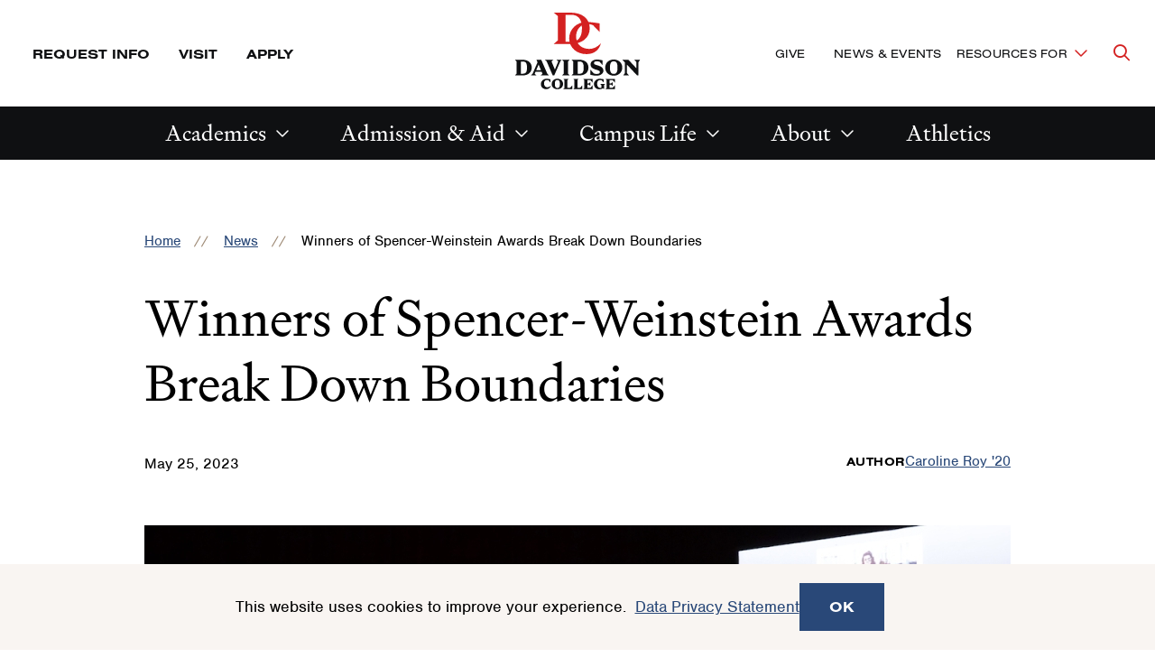

--- FILE ---
content_type: text/html; charset=UTF-8
request_url: https://www.davidson.edu/news/2023/05/25/winners-spencer-weinstein-awards-break-down-boundaries
body_size: 22876
content:
<!DOCTYPE html>
<html lang="en" dir="ltr" prefix="og: https://ogp.me/ns#">
  <head>
    <meta charset="utf-8" />
<meta name="description" content="Davidson College awards the Spencer-Weinstein Prize for Community and Justice to those who work to create a more just world. Learn more about this year’s winners." />
<link rel="canonical" href="https://www.davidson.edu/news/2023/05/25/winners-spencer-weinstein-awards-break-down-boundaries" />
<link rel="image_src" href="https://www.davidson.edu/sites/default/files/styles/max_1300x1300/public/2023-05/Cabaret_Social%20Justice%20Theatre%20Trouple%20%28SJTT%29_034.jpg?itok=_jIf8JtM" />
<meta property="og:site_name" content="Davidson" />
<meta property="og:url" content="https://www.davidson.edu/news/2023/05/25/winners-spencer-weinstein-awards-break-down-boundaries" />
<meta property="og:title" content="Winners of Spencer-Weinstein Awards Break Down Boundaries" />
<meta property="og:description" content="Davidson College awards the Spencer-Weinstein Prize for Community and Justice to those who work to create a more just world. Learn more about this year’s winners." />
<meta property="og:image" content="https://www.davidson.edu/sites/default/files/styles/big_16x9/public/2023-05/Cabaret_Social%20Justice%20Theatre%20Trouple%20%28SJTT%29_034.jpg?h=2ee33877&amp;itok=-t5a0GZQ" />
<meta property="og:image:type" content="image/jpeg" />
<meta property="og:updated_time" content="Mon, 08/04/2025 - 13:55" />
<meta name="twitter:card" content="summary_large_image" />
<meta name="twitter:title" content="Winners of Spencer-Weinstein Awards Break Down Boundaries" />
<meta name="twitter:site" content="@DavidsonCollege" />
<meta name="twitter:description" content="Davidson College awards the Spencer-Weinstein Prize for Community and Justice to those who work to create a more just world. Learn more about this year’s winners." />
<meta name="twitter:creator" content="@DavidsonCollege" />
<meta name="twitter:image:alt" content="Through improvisation, storytelling, theatre games and exercises, the Social Justice Theatre Troupe explores social justice issues identified by the group. This year, the group adapted a screenplay written by Sahana Athreya ’25. Photos by Sydney Schertz ’24." />
<meta name="twitter:image" content="https://www.davidson.edu/sites/default/files/styles/big_16x9/public/2023-05/Cabaret_Social%20Justice%20Theatre%20Trouple%20%28SJTT%29_034.jpg?h=2ee33877&amp;itok=-t5a0GZQ" />
<meta name="Generator" content="Drupal 10 (https://www.drupal.org)" />
<meta name="MobileOptimized" content="width" />
<meta name="HandheldFriendly" content="true" />
<meta name="viewport" content="width=device-width, initial-scale=1.0" />

    <title>Winners of Spencer-Weinstein Awards Break Down Boundaries | Davidson</title>
    <link rel="stylesheet" media="all" href="/sites/default/files/css/css_va_-KP7c30KLn4i9ClJw-edsjXfBsdu981GHNriT1iQ.css?delta=0&amp;language=en&amp;theme=davidson_2024&amp;include=[base64]" />
<link rel="stylesheet" media="all" href="//use.typekit.net/aez0bxr.css" />
<link rel="stylesheet" media="all" href="/sites/default/files/css/css_Iobej9q-B-VT0i9XW7vMe2kciPyWMgV2mBx7gi3vWRo.css?delta=2&amp;language=en&amp;theme=davidson_2024&amp;include=[base64]" />

    <script type="application/json" data-drupal-selector="drupal-settings-json">{"path":{"baseUrl":"\/","pathPrefix":"","currentPath":"node\/15260","currentPathIsAdmin":false,"isFront":false,"currentLanguage":"en"},"pluralDelimiter":"\u0003","suppressDeprecationErrors":true,"gtag":{"tagId":"","consentMode":false,"otherIds":[],"events":[],"additionalConfigInfo":[]},"ajaxPageState":{"libraries":"[base64]","theme":"davidson_2024","theme_token":null},"ajaxTrustedUrl":[],"gtm":{"tagId":null,"settings":{"data_layer":"dataLayer","include_classes":false,"allowlist_classes":"","blocklist_classes":"","include_environment":false,"environment_id":"","environment_token":""},"tagIds":["GTM-TNVJDTJ"]},"facebook_pixel":{"facebook_id":"452594295542829","events":[{"event":"ViewContent","data":"{\u0022content_name\u0022:\u0022Winners of Spencer-Weinstein Awards Break Down Boundaries\u0022,\u0022content_type\u0022:\u0022news\u0022,\u0022content_ids\u0022:[\u002215260\u0022]}"}],"fb_disable_advanced":false,"eu_cookie_compliance":false,"donottrack":true},"eu_cookie_compliance":{"cookie_policy_version":"1.0.0","popup_enabled":true,"popup_agreed_enabled":false,"popup_hide_agreed":false,"popup_clicking_confirmation":false,"popup_scrolling_confirmation":false,"popup_html_info":"\u003Carticle class=\u0022cookie-compliance-popup global-padding global-padding--default gray--dark\u0022\u003E\n  \u003Cdiv role=\u0022alertdialog\u0022 aria-labelledby=\u0022popup-text\u0022  class=\u0022eu-cookie-compliance-banner eu-cookie-compliance-banner-info eu-cookie-compliance-banner--default\u0022\u003E\n    \u003Cdiv class=\u0022popup-content info eu-cookie-compliance-content\u0022\u003E\n      \u003Cdiv id=\u0022popup-text\u0022 class=\u0022eu-cookie-compliance-message\u0022\u003E\n        \u003Cdiv class=\u0022grid-container\u0022\u003E\n          \u003Cdiv class=\u0027grid-x grid-padding-x\u0027\u003E\n            \u003Cdiv class=\u0022cell initial-12 medium-7\u0022\u003E\n              \u003Cp\u003E\u003Cp\u003EThis website uses cookies to improve your experience.\u0026nbsp;\u0026nbsp;\u003Ca data-entity-substitution=\u0022canonical\u0022 data-entity-type=\u0022node\u0022 data-entity-uuid=\u0022b0e7d0a7-bc95-4263-a3a4-4789c9ab28dd\u0022 href=\u0022\/offices-and-services\/technology-innovation\/it-guidelines-policies\/data-privacy-statement\u0022 title=\u0022Data Privacy Statement\u0022\u003EData Privacy Statement\u003C\/a\u003E\u003C\/p\u003E\n\u003C\/p\u003E\n\n                          \u003C\/div\u003E\n            \u003Cdiv class=\u0022cell initial-12 medium-5\u0022\u003E\n              \n              \u003Cdiv id=\u0022popup-buttons\u0022 class=\u0022eu-cookie-compliance-buttons\u0022\u003E\n                \u003Cbutton type=\u0022button\u0022 class=\u0022agree-button eu-cookie-compliance-default-button\u0022\u003EOK\u003C\/button\u003E\n                              \u003C\/div\u003E\n            \u003C\/div\u003E\n          \u003C\/div\u003E\n        \u003C\/div\u003E\n      \u003C\/div\u003E\n    \u003C\/div\u003E\n  \u003C\/div\u003E\n\u003C\/article\u003E","use_mobile_message":false,"mobile_popup_html_info":"\u003Carticle class=\u0022cookie-compliance-popup global-padding global-padding--default gray--dark\u0022\u003E\n  \u003Cdiv role=\u0022alertdialog\u0022 aria-labelledby=\u0022popup-text\u0022  class=\u0022eu-cookie-compliance-banner eu-cookie-compliance-banner-info eu-cookie-compliance-banner--default\u0022\u003E\n    \u003Cdiv class=\u0022popup-content info eu-cookie-compliance-content\u0022\u003E\n      \u003Cdiv id=\u0022popup-text\u0022 class=\u0022eu-cookie-compliance-message\u0022\u003E\n        \u003Cdiv class=\u0022grid-container\u0022\u003E\n          \u003Cdiv class=\u0027grid-x grid-padding-x\u0027\u003E\n            \u003Cdiv class=\u0022cell initial-12 medium-7\u0022\u003E\n              \u003Cp\u003E\u003C\/p\u003E\n\n                          \u003C\/div\u003E\n            \u003Cdiv class=\u0022cell initial-12 medium-5\u0022\u003E\n              \n              \u003Cdiv id=\u0022popup-buttons\u0022 class=\u0022eu-cookie-compliance-buttons\u0022\u003E\n                \u003Cbutton type=\u0022button\u0022 class=\u0022agree-button eu-cookie-compliance-default-button\u0022\u003EOK\u003C\/button\u003E\n                              \u003C\/div\u003E\n            \u003C\/div\u003E\n          \u003C\/div\u003E\n        \u003C\/div\u003E\n      \u003C\/div\u003E\n    \u003C\/div\u003E\n  \u003C\/div\u003E\n\u003C\/article\u003E","mobile_breakpoint":768,"popup_html_agreed":false,"popup_use_bare_css":true,"popup_height":"auto","popup_width":"100%","popup_delay":1000,"popup_link":"\/offices-and-services\/technology-innovation\/it-guidelines-policies\/data-privacy-statement","popup_link_new_window":false,"popup_position":false,"fixed_top_position":true,"popup_language":"en","store_consent":false,"better_support_for_screen_readers":false,"cookie_name":"","reload_page":false,"domain":"","domain_all_sites":false,"popup_eu_only":false,"popup_eu_only_js":false,"cookie_lifetime":100,"cookie_session":0,"set_cookie_session_zero_on_disagree":0,"disagree_do_not_show_popup":false,"method":"default","automatic_cookies_removal":true,"allowed_cookies":"","withdraw_markup":"\u003Cbutton type=\u0022button\u0022 class=\u0022eu-cookie-withdraw-tab\u0022\u003EPrivacy settings\u003C\/button\u003E\n\u003Cdiv aria-labelledby=\u0022popup-text\u0022 class=\u0022eu-cookie-withdraw-banner\u0022\u003E\n  \u003Cdiv class=\u0022popup-content info eu-cookie-compliance-content\u0022\u003E\n    \u003Cdiv id=\u0022popup-text\u0022 class=\u0022eu-cookie-compliance-message\u0022 role=\u0022document\u0022\u003E\n      \u003Ch2\u003EWe use cookies on this site to enhance your user experience\u003C\/h2\u003E\n\u003Cp\u003EYou have given your consent for us to set cookies.\u003C\/p\u003E\n\n    \u003C\/div\u003E\n    \u003Cdiv id=\u0022popup-buttons\u0022 class=\u0022eu-cookie-compliance-buttons\u0022\u003E\n      \u003Cbutton type=\u0022button\u0022 class=\u0022eu-cookie-withdraw-button \u0022\u003EWithdraw consent\u003C\/button\u003E\n    \u003C\/div\u003E\n  \u003C\/div\u003E\n\u003C\/div\u003E","withdraw_enabled":false,"reload_options":0,"reload_routes_list":"","withdraw_button_on_info_popup":false,"cookie_categories":[],"cookie_categories_details":[],"enable_save_preferences_button":false,"cookie_value_disagreed":"0","cookie_value_agreed_show_thank_you":"1","cookie_value_agreed":"2","containing_element":"body","settings_tab_enabled":false,"olivero_primary_button_classes":"","olivero_secondary_button_classes":"","close_button_action":"close_banner","open_by_default":true,"modules_allow_popup":true,"hide_the_banner":false,"geoip_match":true,"unverified_scripts":[]},"ckeditor5Premium":{"isMediaInstalled":true},"user":{"uid":0,"permissionsHash":"77f4a2150de61577b34150a244e764dc747520770e9c1f133271f0b44c1f7dc6"}}</script>
<script src="/sites/default/files/js/js_yzznb0psfbJfUThOJxrTJqEG-w2AJVAs0YwNaeEp6Fo.js?scope=header&amp;delta=0&amp;language=en&amp;theme=davidson_2024&amp;include=eJxtyEEOgzAMRNELpbhC3CcakqkJNTGCtuL4zRbEZkb_ZfxK3r3G_tkPMhGZ22PeA78xub8L2y2rFdREucPwQuLYNK7loMk5g7qrMX6gom2u3WHGccYl-IaqFDUfYX9unj2p"></script>
<script src="/modules/contrib/google_tag/js/gtag.js?t7h7aj"></script>
<script src="/modules/contrib/google_tag/js/gtm.js?t7h7aj"></script>


          <!-- Slate production -->
      <script async="async" src="https://admission.davidson.edu/ping">/**/</script>
          <meta name="facebook-domain-verification" content="9udj8xgtkxmzb5q1r8oa04advyobfg" />

    <link rel="apple-touch-icon" sizes="180x180" href="/themes/custom/davidson_2024/assets/favicons/apple-touch-icon.png" id="favicon-apple">
    <link rel="icon" type="image/png" sizes="32x32" href="/themes/custom/davidson_2024/assets/favicons/favicon-32x32.png" id="favicon-large">
    <link rel="icon" type="image/png" sizes="16x16" href="/themes/custom/davidson_2024/assets/favicons/favicon-16x16.png" id="favicon-small">
    <link rel="manifest" href="/themes/custom/davidson_2024/assets/favicons/site.webmanifest" id="manifest">
    <link rel="shortcut icon" href="/themes/custom/davidson_2024/assets/favicons/favicon.ico" id="shortcut">
    <meta name="msapplication-TileColor" content="#da532c">
    <meta name="msapplication-TileImage" content="/themes/custom/davidson_2024/assets/favicons/mstile-150x150.png">
    <meta name="msapplication-config" content="/themes/custom/davidson_2024/assets/favicons/browserconfig.xml">
    <meta name="theme-color" content="#ffffff">

          <script src=https://sky.blackbaudcdn.net/static/og-web-loader/1/main.js data-envid="p-wmXDPU0kKEKPRe5w5w3iFQ" data-zone="usa"></script>
  </head>
  <body lang="en">
    <div class="skip-link">
      <a href="#main-menu" class="element-invisible element-focusable">Skip to main site navigation</a>
      <a href="#main-content" class="element-invisible element-focusable">Skip to main content</a>
    </div>
    <noscript><img src="https://www.facebook.com/tr?id=452594295542829&amp;ev=PageView&amp;noscript=1" alt="" height="1" width="1" /></noscript><noscript><iframe src="https://www.googletagmanager.com/ns.html?id=GTM-TNVJDTJ"
                  height="0" width="0" style="display:none;visibility:hidden"></iframe></noscript>

      <div class="dialog-off-canvas-main-canvas" data-off-canvas-main-canvas>
    


<div class="page suppress-top-sidebar-nav page--news">

  <div class="views-element-container" id="block-davidson-2024-views-block-emergency-notifications-block-1-2">
  
    
      <div>
</div>

  </div>



      <div id="block-davidson-2024-messages-2" class="system-region">
  <div class="grid-container">
    <div class="system-messages">
      <div data-drupal-messages-fallback class="hidden"></div>
    </div>
  </div>
</div>


  
  

<header class="site-header site-header--primary">

      <div class="skip-link">
      <a href="#main-menu" class="visually-hidden element-focusable">Skip to main site navigation</a>
      <a href="#main-content" class="visually-hidden element-focusable">Skip to main content</a>
    </div>
  
  <div class='site-header__sticky-container'>
    <div class="grid-container">
      
<div class="site-search" id="site-search__wrapper">

    
<button
  type="button"
  class=" site-search__toggle button-toggle"
  data-button-open-text="Open the search panel"
  data-button-close-text="Close the search panel"
  data-button-enable-at="0"
  data-button-disable-at="-1 "
  data-button-open-class="search-panel-open"
  data-button-open-class-element=""
  aria-live="polite"
  aria-label=""
  id="site-search--button-toggle"
  aria-controls="search-block-form"
    data-toggle-type="accordion"
  aria-expanded="true"      
>
    <span class="show-for-sr">Open the search panel</span></button>
  <div class="search-form search-block-form">

    <form method="get" action="/search">
      <label for="site-search__keywords" class="show-for-sr">Site search keywords</label>
      <div class="site-search__inputs">
        <input type="text" name="keys" id="site-search__keywords" placeholder="Search Davidson.edu"><button>Search</button>
      </div>
    </form>
  </div>
</div>
      <a class="site-header__logo--mobile" href="/">
        <span class="show-for-sr">Visit the homepage</span>
        <svg fill="none" viewBox="0 0 128 28" xmlns="http://www.w3.org/2000/svg"><path d="m30.0394 20.4434c-2.2367 2.452-4.7565 3.678-7.4745 3.678-4.7565 0-8.3804-2.9794-8.3804-7.9831 0-4.7186 3.086-8.13996 7.1771-8.13996 1.0193 0 2.2084.22809 3.624.7698l4.1902 4.43346h.0142v-5.5739c-3.3975-.58448-6.7525-.92661-8.3663-.92661-6.4694 0-11.04179 4.96091-11.04179 10.54911 0 6.2154 4.86969 10.2497 11.01349 10.2497 4.8556 0 8.0973-2.6087 9.2581-7.028zm-22.62157-.9979v-17.37746h3.68057c4.1619 0 6.8375 2.50897 6.8375 8.68166 0 6.1726-2.6756 8.6958-6.8375 8.6958zm15.47267-8.6816c0-6.3437-4.9688-10.107162-12.1177-10.107162h-10.7728v.014256l2.60473 2.252376v15.68113l-2.60473 2.2523v.0143h10.7728c7.1489 0 12.1036-3.7635 12.1177-10.1072z" fill="#d42121" class="red"/><g fill="#000" class="black"><path d="m43.3744.670898h-5.5634l1.2458 1.197462v9.02374l-1.2458 1.1975h5.5634c3.9637 0 6.6251-2.12409 6.6251-5.71648 0-3.5924-2.6614-5.702222-6.6251-5.702222zm.1133 10.164202h-1.2458v-8.90971h1.2458c2.1658 0 3.1143.95512 3.1143 4.46198 0 3.50687-.9485 4.44773-3.1143 4.44773z"/><path d="m101.542 8.62566c0-1.63939-.962-2.89388-3.468-3.64942l-1.7978-.55597c-1.175-.35638-1.5006-.75554-1.5006-1.35427 0-.74129.4813-1.29726 1.9536-1.29726.6653 0 1.2882.08554 2.0951.34214l2.1097 2.48046v-3.52112c-1.6992-.399153-2.9874-.57022-3.9076-.57022-3.1851 0-4.7564 1.69641-4.7564 3.63516 0 1.59662 1.0051 2.85111 3.355 3.56389l1.7129.52745c1.2316.37065 1.6421.79831 1.6421 1.39705 0 .88385-.8211 1.36855-2.4207 1.36855-.6795 0-1.3307-.1283-1.996-.3992l-2.449-2.83683v3.83473c1.6279.3992 3.0577.67 4.2893.67 3.3691 0 5.1384-1.7106 5.1384-3.63514z"/><path d="m65.0897 12.0896h1.1184l4.3459-10.22124.906-1.197462h-3.7372l1.359 1.197462-2.4349 5.93031-2.449-5.93031 1.359-1.197462h-6.0589l1.2458 1.197462z"/><path d="m78.5947 12.0896h5.5634c3.9637 0 6.6251-2.12409 6.6251-5.71648 0-3.5924-2.6614-5.702222-6.6251-5.702222h-5.5634l1.2458 1.197462v9.02374zm4.4309-10.16421h1.2457c2.1659 0 3.1144.95512 3.1144 4.44773 0 3.4926-.9485 4.44768-3.1144 4.44768h-1.2457z"/><path d="m71.6865 12.0896h5.6766l-1.2457-1.1975v-9.02374l1.2457-1.197462h-5.6766l1.2458 1.197462v9.02374z"/><path d="m56.3838 12.0896h6.0588l-1.2458-1.1975-4.3459-10.221202h-3.4541l.7786 1.824712-3.5674 8.39649-1.2457 1.1975h4.0911l-1.359-1.1975.5946-1.41128h4.4875l.5804 1.41128zm-3.1852-3.83475 1.7271-4.1056 1.7129 4.11985h-3.44z"/><path d="m108.96.5c-3.341 0-6.13 2.25238-6.13 5.88754s2.789 5.88756 6.13 5.88756 6.129-2.2524 6.129-5.88756-2.774-5.88754-6.129-5.88754zm0 10.4778c-1.713 0-2.732-.9551-2.732-4.59026s1.019-4.59029 2.732-4.59029 2.732.95513 2.732 4.59029-1.019 4.59026-2.732 4.59026z"/><path d="m123.753.670898 1.529 1.653642v4.53326l-5.733-6.186902h-4.361l1.812 1.967262v7.81204l-1.245 1.6536h4.247l-1.529-1.6536v-6.22967l7.276 7.86907h1.005v-9.76506l1.246-1.653642z"/><path d="m110.927 17.1647v8.9098l-1.302 1.2544h10.433v-4.3194l-2.534 2.9509h-3.298v-3.7064h1.614l1.727 1.4398v-4.2482l-1.727 1.4398h-1.614v-3.5924h3.496l2.35 2.7228v-4.1198h-10.433z"/><path d="m105.01 22.7246v3.1504c-.325.0856-.651.1283-.948.1283-2.123 0-3.723-1.3685-3.723-4.69 0-2.509 1.231-4.1912 3.199-4.1912.524 0 1.161.0998 1.897.3279l2.251 2.5945v-3.6922c-1.741-.4419-3.157-.6272-4.473-.6272-3.497 0-6.3707 2.5803-6.3707 5.8875 0 3.6352 2.7321 5.8733 5.7897 5.8733 1.628 0 2.86-.2993 4.134-1.1547l1.302 1.0977h.014v-4.7186l1.303-1.1975h-5.663z"/><path d="m45.3847 25.2621c-2.2509 0-3.7373-1.5682-3.7373-4.291 0-2.5089 1.3024-3.849 3.2276-3.849.4389 0 .991.0998 1.6563.3137l2.265 2.6087v-3.6922c-1.7695-.4419-3.1851-.6272-4.3459-.6272-3.44 0-6.3278 2.5803-6.3278 5.9588 0 3.6209 2.7887 5.802 5.8748 5.802 2.7038 0 4.8414-1.7534 5.3793-4.2909-1.0051 1.2402-2.3924 2.0671-3.992 2.0671z"/><path d="m56.4123 15.7251c-3.3692 0-6.2995 2.2524-6.2995 5.8733s2.9303 5.8875 6.2995 5.8875c3.3691 0 6.2995-2.2524 6.2995-5.8875 0-3.6352-2.9304-5.8733-6.2995-5.8733zm0 10.3638c-1.7129 0-2.7888-.9551-2.7888-4.4763 0-3.5211 1.0759-4.4762 2.7888-4.4762s2.7887.9551 2.7887 4.4762c0 3.5212-1.0758 4.4763-2.7887 4.4763z"/><path d="m67.5529 25.9462v-8.7957l1.3024-1.2545h-5.889l1.3024 1.2545v8.9097l-1.3024 1.2545h10.0367v-4.3194l-2.5339 2.9509z"/><path d="m78.5666 25.9462v-8.7957l1.3023-1.2545h-5.9031l1.3024 1.2545v8.9097l-1.3024 1.2545h10.0367v-4.3194l-2.5339 2.9509z"/><path d="m86.2677 17.1647v8.9098l-1.3024 1.2544h10.4331v-4.3194l-2.5481 2.9509h-3.2984v-3.7064h1.6138l1.7271 1.4398v-4.2482l-1.7271 1.4256h-1.6138v-3.5924h3.4966l2.3499 2.7228v-4.1056h-10.4331z"/></g></svg>      </a>

      
<button
  type="button"
  class=" mobile-menu-button button-toggle"
  data-button-open-text="click to open the main menu"
  data-button-close-text="click to close the main menu"
  data-button-enable-at="0"
  data-button-disable-at="1024 "
  data-button-open-class="mobile-menu-open"
  data-button-open-class-element=""
  aria-live="polite"
  aria-label=""
  id="header-menus--button-toggle"
  aria-controls="header-menus"
    data-toggle-type="menu"
  aria-expanded="true"  aria-haspopup="true"    
>
    <span class="show-for-sr">click to open the main menu</span></button>

      <div id="header-menus" aria-labelledby="header-menus--button-toggle" class="site-header__main">
        <div class="site-header__top">
          <div class="site-header__top--wrap">
            <div class="site-header__top--first-child">
              


<nav id="utility-menu" class="utility-menu" aria-label="Utility">
      <ul class="menu">
              <li><a href="https://admission.davidson.edu/register/requestinfo">Request Info</a></li>
              <li><a href="/admission-and-financial-aid/visit">Visit</a></li>
              <li><a href="/admission-and-financial-aid/apply">Apply</a></li>
          </ul>
  
</nav>


            </div>
            <a class="site-header__logo--desktop" href="/">
              <span class="show-for-sr">Visit the homepage</span>
              <svg fill="none" viewBox="0 0 141 86" xmlns="http://www.w3.org/2000/svg" xmlns:xlink="http://www.w3.org/1999/xlink"><clipPath id="a"><path d="m.5 0h140v86h-140z"/></clipPath><g clip-path="url(#a)"><path d="m96.7118 34.2993c-3.9132 4.2664-8.3325 6.3828-13.0891 6.3828-8.3326 0-14.7085-5.1734-14.7085-13.8406 0-8.1633 5.4313-14.1094 12.5832-14.1094 1.7879 0 3.8795.4032 6.3421 1.3438l7.3542 7.6929h.0338v-9.7085c-5.9711-1.0079-11.841-1.6125-14.641-1.6125-11.3349 0-19.3638 8.6-19.3638 18.275 0 10.75 8.5349 17.771 19.3301 17.771 8.4674.0336 14.1349-4.5015 16.159-12.1945z" fill="#d42121" class="red"/><path d="m57.0734 32.5859v-30.13356h6.4434c7.2868 0 11.9759 4.3336 11.9759 15.04996 0 10.7165-4.6891 15.05-11.9759 15.05h-6.4434zm27.0892-15.0836c0-10.98511-8.7036-17.5023-21.253-17.5023h-18.8578v.0335938l4.5879 3.8968762v27.17733l-4.5879 3.8969v.0336h18.8578c12.5494 0 21.253-6.5172 21.253-17.536z" fill="#d42121" class="red"/><g fill="#0f1012" class="black"><path d="m9.13614 52.8428h-8.63614l1.92289 1.8476v13.8407l-1.92289 1.8476h8.63614c6.17346 0 10.28916-3.2586 10.28916-8.768 0-5.5093-4.1494-8.7679-10.28916-8.7679zm.16868 15.6211h-1.92289v-13.6727h1.92289c3.37348 0 4.82408 1.4781 4.82408 6.8531 0 5.3414-1.4506 6.8196-4.82408 6.8196z"/><path d="m99.4446 65.0712c0-2.5195-1.4843-4.4344-5.3976-5.6102l-2.8-.8398c-1.8216-.5375-2.3277-1.1422-2.3277-2.0828 0-1.1422.7422-1.9821 3.0362-1.9821 1.0458 0 2.0241.1344 3.2723.5375l3.2723 3.7961v-5.4086c-2.6314-.6046-4.6217-.8734-6.0723-.8734-4.9591 0-7.388 2.5867-7.388 5.5766 0 2.4523 1.5518 4.3672 5.2289 5.4758l2.6651.8062c1.8891.5711 2.5638 1.243 2.5638 2.15 0 1.3438-1.2819 2.1164-3.7445 2.1164-1.0458 0-2.0579-.2016-3.1037-.6047l-3.812-4.3672v5.8789c2.5301.6047 4.7566 1.0414 6.6458 1.0414 5.1952-.0336 7.9614-2.6539 7.9614-5.6101z"/><path d="m42.8374 70.3787h1.7204l6.747-15.6883 1.4169-1.8476h-5.8024l2.1253 1.8476-3.7783 9.1039-3.7783-9.1039 2.1253-1.8476h-9.4458l1.9229 1.8476z"/><path d="m63.8203 70.3787h8.6362c6.1735 0 10.2891-3.2586 10.2891-8.768 0-5.5093-4.1156-8.7679-10.2891-8.7679h-8.6362l1.9229 1.8476v13.8407zm6.8482-15.5875h1.9229c3.3735 0 4.8241 1.4781 4.8241 6.8531s-1.4506 6.8532-4.8241 6.8532h-1.9229z"/><path d="m53.0928 70.3787h8.8048l-1.9229-1.8476v-13.8407l1.9229-1.8476h-8.8048l1.9229 1.8476v13.8407z"/><path d="m29.3094 70.3787h9.4121l-1.9229-1.8476-6.747-15.6883h-5.3639l1.2145 2.8218-5.5325 12.8665-1.9229 1.8476h6.3421l-2.1253-1.8476.9109-2.15h6.9494l.9108 2.15zm-4.9253-5.8789 2.6988-6.3156 2.6651 6.3156z"/><path d="m103.054 75.5522v8.9024l-1.316 1.243h10.526v-4.3l-2.564 2.9562h-3.34v-3.6953h1.619l1.755 1.4445v-4.2328l-1.755 1.4446h-1.619v-3.5946h3.508l2.362 2.7211v-4.0648h-10.525z"/><path d="m97.0834 81.0955v3.1578c-.3374.0672-.641.1344-.9446.1344-2.1253 0-3.7446-1.3773-3.7446-4.6695 0-2.5196 1.2482-4.1657 3.2386-4.1657.5397 0 1.1807.1008 1.9229.336l2.2602 2.5867v-3.6953c-1.7542-.4367-3.1711-.6383-4.5205-.6383-3.5084 0-6.4433 2.5867-6.4433 5.8789 0 3.6281 2.7662 5.8789 5.8361 5.8789 1.653 0 2.9012-.3023 4.1831-1.1422l1.3157 1.1086v-4.7031l1.316-1.2094h-5.7353z"/><path d="m110.948 52.5742c-5.195 0-9.513 3.4602-9.513 9.0367 0 5.5766 4.318 9.0368 9.513 9.0368s9.514-3.4602 9.514-9.0368c0-5.5765-4.319-9.0367-9.514-9.0367zm0 16.0914c-2.665 0-4.25-1.4781-4.25-7.0547 0-5.5765 1.585-7.0547 4.25-7.0547s4.251 1.4782 4.251 7.0547c0 5.5766-1.586 7.0547-4.251 7.0547z"/><path d="m133.888 52.8428 2.361 2.5531v6.9539l-8.906-9.507h-6.747l2.834 3.0234v11.993l-1.923 2.5531h6.612l-2.361-2.5531v-9.5406l11.301 12.0937h1.552v-14.9828l1.923-2.5531h-6.646z"/><path d="m36.9 83.6485c-2.2602 0-3.7783-1.5453-3.7783-4.3 0-2.5195 1.3157-3.8297 3.2723-3.8297.4386 0 1.0121.1008 1.6868.3024l2.2939 2.6203v-3.6953c-1.7879-.4367-3.2048-.6383-4.3855-.6383-3.4747 0-6.3759 2.5867-6.3759 5.9461 0 3.6281 2.8 5.7781 5.9373 5.7781 2.7326 0 4.8916-1.7468 5.4314-4.3-1.0796 1.2766-2.4627 2.1164-4.082 2.1164z"/><path d="m48.0326 74.1079c-3.4072 0-6.3759 2.2508-6.3759 5.8789s2.9687 5.8789 6.3759 5.8789c3.4073 0 6.3759-2.2508 6.3759-5.8789s-2.9686-5.8789-6.3759-5.8789zm0 10.3469c-1.7204 0-2.8-.9742-2.8-4.468 0-3.4937 1.0796-4.468 2.8-4.468 1.7205 0 2.8.9743 2.8 4.468 0 3.5274-1.0795 4.468-2.8 4.468z"/><path d="m59.2662 84.3205v-8.768l1.3157-1.2429h-5.9374l1.3157 1.2429v8.9024l-1.3157 1.243h10.1205v-4.3l-2.5638 2.9562h-2.935z"/><path d="m70.399 84.3205v-8.768l1.3157-1.2429h-5.9374l1.3157 1.2429v8.9024l-1.3157 1.243h10.1205v-4.3l-2.5638 2.9562h-2.935z"/><path d="m78.158 75.5522v8.9024l-1.3157 1.243h10.5253v-4.3l-2.5638 2.9562h-3.3398v-3.6953h1.6193l1.7542 1.4445v-4.2328l-1.7542 1.4446h-1.6193v-3.5946h3.5084l2.3615 2.7211v-4.0648h-10.5253z"/></g></g></svg>            </a>
            <div class="site-header__top--last-child">
              


<nav id="important-menu" class="important-menu" aria-label="Make a Difference (Main Navigation)">
      <ul class="menu">
              <li><a href="/giving">Give</a></li>
              <li><a href="/news-events">News &amp; Events</a></li>
          </ul>
  
</nav>



<nav
  id="audience-menu"
  class="audience-menu accessible-menu"
  data-menu-open-text="Toggle the Resources For menu"
  data-menu-close-text="Dismiss the Resources For menu"
  aria-live="polite"
  aria-label="Audience"
>
  <ul class="menu">
    <li class="menu-item--expanded">
      <span class="">Resources For</span>
      <ul class="menu" id="toggle-the-resources-for-menu--ul" aria-labelledby="toggle-the-resources-for-menu--button">
            <li ><a href="/alumni-and-families">Alumni</a></li >
      <li ><a href="/new-students">New Students</a></li >
      <li ><a href="/current-students">Current Students</a></li >
      <li ><a href="/parents-families">Parents &amp; Families</a></li >
      <li ><a href="/faculty-staff">Faculty &amp; Staff</a></li >
      <li ><a href="/about/maps-and-directions/resources-campus-visitors-community">Visitors &amp; Community</a></li >
      <li ><a href="/admission-and-financial-aid/counselor-resources">School Counselors</a></li >
  
      </ul>
    </li>
  </ul>
</nav>



            </div>
          </div>
        </div>
        <div class="site-header__bottom">
          


  <nav id="main-menu"
       class="main-menu accessible-menu"
       data-menu-open-text="Open the %s menu"
       data-menu-close-text="Close the %s menu"
       data-menu-label="%s submenu"
       data-menu-link-text="%s Overview"
       aria-live="polite"
       aria-label="Primary">
    <ul class="menu">
      

  <li class="menu-item--expanded">
    <a href="/academics">Academics</a>
    <ul class="menu" id="block-davidson-2024-academicsmainnavigation-submenu--ul" aria-labelledby="block-davidson-2024-academicsmainnavigation-submenu--button">
      <li>  <a href="/academics" class="repeat-link">Academics</a>
</li>
      <li>
        <ul class="menu">
              <li><a href="/majors-minors-programs">Majors &amp; Minors</a></li>
      <li><a href="/academics/research-opportunities">Research Opportunities</a></li>
      <li><a href="/catalyst">Experiential Learning</a></li>
      <li><a href="/academics/study-abroad">Study Abroad</a></li>
      <li><a href="/career-outcomes-networking">Career Outcomes &amp; Networking</a></li>
      <li><a href="/academics/advising-tutoring-support">Advising &amp; Support</a></li>
      <li><a href="/academic-departments">Academic Departments</a></li>
      <li><a href="/arts">Arts</a></li>
  
        </ul>
      </li>
      <article class="promo-block text-margin-reset">
      <figure class="aspect-ratio-frame" style="--aspect-ratio: 219/230 ">
        <img loading="eager" src="/sites/default/files/styles/230x219_mega_menu/public/2025-08/first-day-of-classes_1.jpg?h=c3635fa2&amp;itok=ERofGG9d" width="230" height="219" alt="Students gather on the first day of class in the Lilly Gallery Interim Library 2025" />



    </figure>
    <div class="promo-block__text">
    <p class="h3"><a href="/library">Library</a></p>
      </div>
</article>

    </ul>
  </li>


  <li class="menu-item--expanded">
    <a href="/admission-and-financial-aid">Admission &amp; Aid</a>
    <ul class="menu" id="block-davidson-2024-admissionmainnavigation-submenu--ul" aria-labelledby="block-davidson-2024-admissionmainnavigation-submenu--button">
      <li>  <a href="/admission-and-financial-aid" class="repeat-link">Admission &amp; Aid</a>
</li>
      <li>
        <ul class="menu">
              <li><a href="/admission-and-financial-aid/apply">Apply</a></li>
      <li><a href="/admission-and-financial-aid/visit">Visit</a></li>
      <li><a href="/admission-and-financial-aid/access-belonging">Access &amp; Belonging</a></li>
      <li><a href="/campus-life/explore-davidson">Explore</a></li>
      <li><a href="/admission-and-financial-aid/financial-aid">Financial Aid</a></li>
      <li><a href="/admission-and-financial-aid/cost-attendance">Cost of Attendance</a></li>
      <li><a href="/admission-and-financial-aid/en-espanol">En Español </a></li>
  
        </ul>
      </li>
      <article class="promo-block text-margin-reset">
      <figure class="aspect-ratio-frame" style="--aspect-ratio: 219/230 ">
        <img loading="eager" src="/sites/default/files/styles/230x219_mega_menu/public/2022-01/Fall_Campus_Scenes_05.jpg?h=8bc21323&amp;itok=Los2ztaM" width="230" height="219" alt="Student on Bench Studying on Laptop Computer Surrounded by Fall Foliage" />



    </figure>
    <div class="promo-block__text">
    <p class="h3"><a href="/admission-and-financial-aid/apply">Apply</a></p>
          <p>Start your Davidson journey today.</p>
      </div>
</article>

    </ul>
  </li>


  <li class="menu-item--expanded">
    <a href="/campus-life">Campus Life</a>
    <ul class="menu" id="block-davidson-2024-campuslifemainnavigation-submenu--ul" aria-labelledby="block-davidson-2024-campuslifemainnavigation-submenu--button">
      <li>  <a href="/campus-life" class="repeat-link">Campus Life</a>
</li>
      <li>
        <ul class="menu">
              <li><a href="/campus-life/campus-and-surroundings">Our Campus &amp; Surroundings</a></li>
      <li><a href="/about/mission-and-values/honor-code">Honor Code</a></li>
      <li><a href="/campus-life/housing-dining">Housing &amp; Dining</a></li>
      <li><a href="/offices-and-services/center-student-diversity-and-inclusion">Diversity &amp; Inclusion</a></li>
      <li><a href="/campus-life/get-involved">Get Involved</a></li>
      <li><a href="/campus-life/health-wellness">Health &amp; Wellness</a></li>
      <li><a href="/campus-life/financial-wellness">Financial Wellness</a></li>
      <li><a href="/campus-life/international-student-experience">International Student Experience</a></li>
  
        </ul>
      </li>
      <article class="promo-block text-margin-reset">
      <figure class="aspect-ratio-frame" style="--aspect-ratio: 219/230 ">
        <img loading="eager" src="/sites/default/files/styles/230x219_mega_menu/public/2020-04/cba6e207-be14-4391-812d-ed6f1a69efff.jpg?h=10d202d3&amp;itok=U6itYB8l" width="230" height="219" alt="Music and theatre performance at Davidson College" />



    </figure>
    <div class="promo-block__text">
    <p class="h3"><a href="/arts">The Arts Inspire at Davidson</a></p>
      </div>
</article>

    </ul>
  </li>


  <li class="menu-item--expanded">
    <a href="/about">About</a>
    <ul class="menu" id="block-davidson-2024-aboutmainnavigation-submenu--ul" aria-labelledby="block-davidson-2024-aboutmainnavigation-submenu--button">
      <li>  <a href="/about" class="repeat-link">About</a>
</li>
      <li>
        <ul class="menu">
              <li><a href="/about/fast-facts">Fast Facts</a></li>
      <li><a href="/about/mission-and-values">Mission &amp; Values</a></li>
      <li><a href="/about/college-leadership">College Leadership</a></li>
      <li><a href="/about/traditions-history">History &amp; Traditions</a></li>
      <li><a href="/about/race-slavery-and-reconciliation">Race &amp; Reconciliation</a></li>
      <li><a href="/offices-and-services">Offices &amp; Services</a></li>
      <li><a href="/about/maps-and-directions">Maps &amp; Directions</a></li>
      <li><a href="/about/contact-us">Contact Us</a></li>
  
        </ul>
      </li>
      <article class="promo-block text-margin-reset">
      <figure class="aspect-ratio-frame" style="--aspect-ratio: 219/230 ">
        <img loading="eager" src="/sites/default/files/styles/230x219_mega_menu/public/2024-10/phi-eu-debate_0019_0.jpg?h=a3d5e0a9&amp;itok=Z9yrQ8c_" width="230" height="219" alt="A student speaking from the balcony at the Phi Eu Debate" />



    </figure>
    <div class="promo-block__text">
    <p class="h3"><a href="/institute-public-good">The Institute for Public Good</a></p>
      </div>
</article>

    </ul>
  </li>


    <li><a href="/node/15796">Athletics</a></li>

    </ul>
  </nav>

                  </div>
      </div>
    </div>
  </div>
</header>

  <div class="page-wrapper">
    <main id="main-content" class="main-content">
      
      <div id="block-davidson-2024-messages" class="system-region">
  <div class="grid-container">
    <div class="system-messages">
      <div data-drupal-messages-fallback class="hidden"></div>
    </div>
  </div>
</div>
<div id="block-davidson-2024-content">
  
    
      



  <article class="news news--detail">
  <section class="hero hero--no-img  hero--top-of-page">
      </section>
  <div class="grid-container">
    <div class="grid-x grid-margin-x">
      <div class="cell large-10 large-offset-1">
          <ol class="breadcrumbs">
    <li>
      <a href="/">Home</a>
    </li>
                        <li>
                      <a href="/news">News</a>
                  </li>
                                                                              <li>
                      Winners of Spencer-Weinstein Awards Break Down Boundaries
                  </li>
            </ol>


        

                  <div class="news__title--headline-group">
            <h1 class="headline-group"><span class="headline-group__head">Winners of Spencer-Weinstein Awards Break Down Boundaries</span>
</h1>

          </div>
              </div>
    </div>

    <div class="grid-x grid-margin-x global-spacing--5x">
      <div class="cell medium-6 large-5 large-offset-1">
        <p class="news__date date">
          May 25, 2023
        </p>
      </div>
      <div class="cell medium-6 large-5">
        <dl class="news__contact-name">
          <dt class="eyebrow">Author</dt>
<dd><a href="mailto:caroy@davidson.edu">Caroline Roy &#039;20</a></dd>

        </dl>
      </div>
    </div>
          <div class="grid-x grid-margin-x global-spacing--7x">
        <div class="cell large-10 large-offset-1">
                      <figure class="news__featured-image featured-image">
              <div class="aspect-ratio-frame" style="--aspect-ratio: 54/96">
                  <img loading="lazy" src="/sites/default/files/styles/news_960x540/public/2023-05/Cabaret_Social%20Justice%20Theatre%20Trouple%20%28SJTT%29_034.jpg?h=2ee33877&amp;itok=CLkC0x8_" width="960" height="540" alt="Social Justice Theatre curtain call" />



              </div>
                              <figcaption><p>Through improvisation, storytelling, theatre games and exercises, the Social Justice Theatre Troupe explores social justice issues identified by the group. This year, the group adapted a screenplay written by Sahana Athreya ’25.&nbsp;Photos by Sydney Schertz ’24.</p></figcaption>
                          </figure>
                                <div class="global-spacing--7x">
              <div class="news__intro-text intro-text">
                <p class="intro"><span>Davidson College has recognized three students and two chaplains with the </span><a href="/campus-life/campus-and-surroundings/campus-spaces/student-life/spencer-weinstein-center-community-and-justice" data-entity-type="node" data-entity-uuid="e22a2496-f43e-4c40-ad23-11cba8122deb" data-entity-substitution="canonical" title="Spencer-Weinstein Center for Community and Justice"><span>Spencer-Weinstein Prize for Community and Justice</span></a><span> for their pursuit of a more just world through sharing stories, building community and embracing difficult conversations.</span></p>
<p class="intro"><span>The annual award was created by close friends of Davidson College Carole and Marcus Weinstein.</span></p>

              </div>
            </div>
                  </div>
      </div>
      </div>
  <div class="news--detail__main-content news--detail__has-introduction">
    
    


<article class="body-section">
  
  <div class="grid-container">
    <div class="body-section--container">
            <div class="cell medium-auto text-margin-reset">
                <div class="top-content-section-heading text-margin-reset">
                                <div class="wysiwyg global-spacing--3x">
              <p><span><span><span><span><span><span>The 2022-2023 recipients are students Zayna Abuhakema ’24, Sahana Athreya ’25 and Amy Tedeschi ’25 for their work with the Social Justice Theatre Troupe, and Associate Chaplains <a data-entity-substitution="canonical" data-entity-type="node" data-entity-uuid="87a71821-a045-4147-a42e-77ff413ac1a6" href="/people/daniel-heath" title="Daniel Heath">Daniel Heath</a> and <a data-entity-substitution="canonical" data-entity-type="node" data-entity-uuid="c7e41285-265f-4539-9b45-303eb9aa21ce" href="/people/ivan-mayerhofer" title="Ivan Mayerhofer">Ivan Mayerhofer</a> for leading the “Beloved Community in a World House: Interfaith Fall Retreat to Atlanta, Georgia.</span></span></span></span></span></span></p>

            </div>
                  </div>
      </div>
    </div>
  </div>
</article>




<section class="media-component">
  
  <div class="grid-container global-spacing--5x oho-animate-sequence">
    <div class="grid-of--content grid-x grid-margin-x">
              <div class="cell medium-auto">
                  

<article>
            <figure class="no-aspect-ratio-frame offset-border oho-animate">
            <picture>
                  <source srcset="/sites/default/files/styles/max_1300x1300/public/2023-05/Cabaret_Social%20Justice%20Theatre%20Trouple%20%28SJTT%29_003.jpg?itok=IIyAwUuP 1x, /sites/default/files/styles/max_2600x2600/public/2023-05/Cabaret_Social%20Justice%20Theatre%20Trouple%20%28SJTT%29_003.jpg?itok=Lw7vyCeN 2x" type="image/jpeg" width="1200" height="800"/>
              <source srcset="/sites/default/files/styles/max_650x650/public/2023-05/Cabaret_Social%20Justice%20Theatre%20Trouple%20%28SJTT%29_003.jpg?itok=hOK4ATCp 1x, /sites/default/files/styles/max_1300x1300/public/2023-05/Cabaret_Social%20Justice%20Theatre%20Trouple%20%28SJTT%29_003.jpg?itok=IIyAwUuP 2x" type="image/jpeg" width="650" height="433"/>
              <source srcset="/sites/default/files/styles/max_325x325/public/2023-05/Cabaret_Social%20Justice%20Theatre%20Trouple%20%28SJTT%29_003.jpg?itok=mBxQigj0 1x, /sites/default/files/styles/max_650x650/public/2023-05/Cabaret_Social%20Justice%20Theatre%20Trouple%20%28SJTT%29_003.jpg?itok=hOK4ATCp 2x" type="image/jpeg" width="325" height="217"/>
                  <img loading="eager" width="650" height="433" src="/sites/default/files/styles/max_650x650/public/2023-05/Cabaret_Social%20Justice%20Theatre%20Trouple%20%28SJTT%29_003.jpg?itok=hOK4ATCp" alt="Two students performing Social Justice Theatre" />

  </picture>



      </figure>
        </article>
 
        </div>
          </div>
  </div>
</section>



<article class="body-section editorial--aside-left">
  
  <div class="grid-container">
    <div class="body-section--container">
            <div class="cell medium-auto text-margin-reset">
                <div class="top-content-section-heading text-margin-reset">
                      <h2 class="headline-group"><span class="headline-group__head">Social Justice Theatre Troupe</span>
</h2>

                                <div class="wysiwyg global-spacing--3x">
              <p><span><span><span><span><span><span>When Athreya wrote the story that would become </span></span></span></span></span></span><span><span><span><span><em><span>Backseat of a Taxi</span></em></span></span></span></span><span><span><span><span><span><span> in her screenwriting class, she never imagined it would come to life as an interactive, cabaret-style production. The story centers around a South Asian girl who accidentally comes out to her father and the aftermath as he grapples with this new information.&nbsp;</span></span></span></span></span></span></p>
<p><span><span><span><span><span><span>After realizing the story might work best on stage, Athreya brought the idea to the Social Justice Theatre Troupe. The group, led by Theatre Professor <a data-entity-substitution="canonical" data-entity-type="node" data-entity-uuid="743b7c91-480e-4741-aae7-ca201911fdc8" href="/people/sharon-green" title="Sharon Green">Sharon Green</a>, met weekly to share ideas and host workshops.&nbsp;</span></span></span></span></span></span></p>

            </div>
                  </div>
      </div>
    </div>
  </div>
</article>



<article class="body-section body-section--inset">
  
  <div class="grid-container">
    <div class="body-section--container">
              <aside class="cell medium-4">
                   

<article>
            <figure class="no-aspect-ratio-frame offset-border oho-animate">
            <picture>
                  <source srcset="/sites/default/files/styles/max_1300x1300/public/2023-05/Cabaret_Social%20Justice%20Theatre%20Trouple%20%28SJTT%29_057.jpg?itok=Vx89vnkg 1x, /sites/default/files/styles/max_2600x2600/public/2023-05/Cabaret_Social%20Justice%20Theatre%20Trouple%20%28SJTT%29_057.jpg?itok=nPKKULgv 2x" type="image/jpeg" width="581" height="757"/>
              <source srcset="/sites/default/files/styles/max_650x650/public/2023-05/Cabaret_Social%20Justice%20Theatre%20Trouple%20%28SJTT%29_057.jpg?itok=Qw8-oSIH 1x, /sites/default/files/styles/max_1300x1300/public/2023-05/Cabaret_Social%20Justice%20Theatre%20Trouple%20%28SJTT%29_057.jpg?itok=Vx89vnkg 2x" type="image/jpeg" width="499" height="650"/>
              <source srcset="/sites/default/files/styles/max_325x325/public/2023-05/Cabaret_Social%20Justice%20Theatre%20Trouple%20%28SJTT%29_057.jpg?itok=g5AIwDKj 1x, /sites/default/files/styles/max_650x650/public/2023-05/Cabaret_Social%20Justice%20Theatre%20Trouple%20%28SJTT%29_057.jpg?itok=Qw8-oSIH 2x" type="image/jpeg" width="249" height="325"/>
                  <img loading="eager" width="499" height="650" src="/sites/default/files/styles/max_650x650/public/2023-05/Cabaret_Social%20Justice%20Theatre%20Trouple%20%28SJTT%29_057.jpg?itok=Qw8-oSIH" alt="Student at microphone performing Social Justice Theatre" />

  </picture>



      </figure>
        </article>

        </aside>
            <div class="cell medium-auto text-margin-reset">
                <div class="top-content-section-heading text-margin-reset">
                                <div class="wysiwyg global-spacing--3x">
              <p><span><span><span><span><span><span>“I think comedic relief helps people talk about heavier topics,” said Abuhakema. “It was a super positive experience for people to be able to interact with the story and debrief afterwards. Everyone in the audience had a different connection to different characters.”</span></span></span></span></span></span></p>
<p><span><span><span><span><span><span>Inclusivity, especially in the world of theater, is a core theme both in the play and for the troupe itself. The six members of the cast, five of whom are people of color, wanted their performances to authentically represent the experiences of the characters in the story.&nbsp;</span></span></span></span></span></span></p>
<p><span><span><span><span><span><span>“We had a great relationship with the cast, and everyone got really close,” Tedeschi said. “Being able to bring this story to life with my friends and see how happy they were with the show was incredibly rewarding.”</span></span></span></span></span></span></p>
<p><span><span><span><span><span><span>After </span></span></span></span></span></span><span><span><span><span><em><span>Backseat of a Taxi, </span></em></span></span></span></span><span><span><span><span><span><span>the audience moved to the other side of the room, where students from across campus stepped up to an open mic and read monologues they had written and rehearsed with the troupe over the previous weeks. The team said the personal monologues made the show even more inclusive and accessible to a diverse group of students, including those who hadn’t participated in theater before.&nbsp;</span></span></span></span></span></span></p>
<p><span><span><span><span><span><span>Interested students were asked to build their monologues around the prompt “I am from.” In the audition process that followed, the troupe decided who would participate in the final show through open conversation and group discussion.&nbsp;</span></span></span></span></span></span></p>
<p><span><span><span><span><span><span>“There were no boundaries to this idea,” Athreya said. “It naturally fit together. So much representation came through these identity-based stories, and those are also central themes of the play.”</span></span></span></span></span></span></p>
<p><span><span><span><span><span><span>What’s next for the Social Justice Theatre Troupe? Athreya, Tedeschi and Abuhakema walk away from this performance confident in their ability to work together, to call their audience in and to bring challenging conversations to the stage.</span></span></span></span></span></span></p>
<p><span><span><span><span><span><span>“This is something I definitely want to continue doing,” Athreya said. “Nothing has brought me as much joy as the ability to create a story. I want to continue writing plays that highlight marginalized identities and bring people into theater.”</span></span></span></span></span></span></p>

            </div>
                  </div>
      </div>
    </div>
  </div>
</article>




<section class="media-component">
  
  <div class="grid-container global-spacing--5x oho-animate-sequence">
    <div class="grid-of--content grid-x grid-margin-x">
              <div class="cell medium-auto">
                  

<article>
            <figure class="no-aspect-ratio-frame offset-border oho-animate">
            <picture>
                  <source srcset="/sites/default/files/styles/max_1300x1300/public/2023-05/IMG_9967.jpeg?itok=ziUVMuCe 1x, /sites/default/files/styles/max_2600x2600/public/2023-05/IMG_9967.jpeg?itok=2IZbXWtX 2x" type="image/jpeg" width="1300" height="975"/>
              <source srcset="/sites/default/files/styles/max_650x650/public/2023-05/IMG_9967.jpeg?itok=rq7YNcQa 1x, /sites/default/files/styles/max_1300x1300/public/2023-05/IMG_9967.jpeg?itok=ziUVMuCe 2x" type="image/jpeg" width="650" height="488"/>
              <source srcset="/sites/default/files/styles/max_325x325/public/2023-05/IMG_9967.jpeg?itok=vLpxC8YC 1x, /sites/default/files/styles/max_650x650/public/2023-05/IMG_9967.jpeg?itok=rq7YNcQa 2x" type="image/jpeg" width="325" height="244"/>
                  <img loading="eager" width="650" height="488" src="/sites/default/files/styles/max_650x650/public/2023-05/IMG_9967.jpeg?itok=rq7YNcQa" alt="Students on Chaplain&#039;s retreat" />

  </picture>



      </figure>
          <div class="media-component__text text-margin-reset">
          <div class="media-component__caption">
        <p>Photos courtesy of Daniel Heath and Ivan Mayerhofer</p>

      </div>
          </div>
  </article>
 
        </div>
          </div>
  </div>
</section>



<article class="body-section">
  
  <div class="grid-container">
    <div class="body-section--container">
            <div class="cell medium-auto text-margin-reset">
                <div class="top-content-section-heading text-margin-reset">
                      <h2 class="headline-group"><span class="headline-group__head">Beloved Community in a World House: Interfaith Fall Retreat to Atlanta, Georgia</span>
</h2>

                                <div class="wysiwyg global-spacing--3x">
              <p><span><span><span><span><span><span>Associate Chaplains Heath and Mayerhofer approached the task of leading an interfaith student retreat with open hearts, hands and minds. </span></span></span></span></span></span></p>
<p><span><span><span><span><span><span>The “Beloved Community” part of the retreat’s name comes from a biblical concept popularized by Martin Luther King Jr., meaning a community that cares for all of its members. Heath and Mayerhofer were drawn to the concept after reading Lawrence E. Carter’s book, </span></span></span></span></span></span><span><span><span><span><em><span>A Baptist Preacher’s Buddhist Teacher</span></em></span></span></span></span><span><span><span><span><span><span>,</span></span></span></span></span></span><span><span><span><span><em><span> </span></em></span></span></span></span><span><span><span><span><span><span>in which Carter—a professor of religion and the Dean of the Martin Luther King Jr. Chapel at Morehouse College in Atlanta—writes about the challenges and rewards of living together in a “world house.”</span></span></span></span></span></span></p>

            </div>
                  </div>
      </div>
    </div>
  </div>
</article>



<article class="body-section body-section--inset">
  
  <div class="grid-container">
    <div class="body-section--container">
              <aside class="cell medium-4">
                   

<article>
            <figure class="no-aspect-ratio-frame offset-border oho-animate">
            <picture>
                  <source srcset="/sites/default/files/styles/max_1300x1300/public/2023-05/IMG_9881.jpeg?itok=QbVtrqBN 1x, /sites/default/files/styles/max_2600x2600/public/2023-05/IMG_9881.jpeg?itok=ssDM4tQO 2x" type="image/jpeg" width="1300" height="975"/>
              <source srcset="/sites/default/files/styles/max_650x650/public/2023-05/IMG_9881.jpeg?itok=W0iwcfTy 1x, /sites/default/files/styles/max_1300x1300/public/2023-05/IMG_9881.jpeg?itok=QbVtrqBN 2x" type="image/jpeg" width="650" height="488"/>
              <source srcset="/sites/default/files/styles/max_325x325/public/2023-05/IMG_9881.jpeg?itok=G6pe_-db 1x, /sites/default/files/styles/max_650x650/public/2023-05/IMG_9881.jpeg?itok=W0iwcfTy 2x" type="image/jpeg" width="325" height="244"/>
                  <img loading="eager" width="650" height="488" src="/sites/default/files/styles/max_650x650/public/2023-05/IMG_9881.jpeg?itok=W0iwcfTy" alt="Students at Chaplain&#039;s retreat discussion session" />

  </picture>



      </figure>
        </article>

        </aside>
            <div class="cell medium-auto text-margin-reset">
                <div class="top-content-section-heading text-margin-reset">
                                <div class="wysiwyg global-spacing--3x">
              <p><span><span><span><span><span><span>“I was really struck by the phrase ‘world house’ that Carter uses,” said Heath, a Morehouse alum. “That’s really the theme of the whole retreat.”</span></span></span></span></span></span></p>
<p><span><span><span><span><span><span>In the months leading up to the trip, Heath and Mayerhofer carefully selected eight students from different religious and non-religious backgrounds whom they felt would be most interested in engaging with community. The group headed to Atlanta, where they would spend fall break living together under the same roof, sharing meals, exploring the city and ending the day with conversation.</span></span></span></span></span></span></p>
<p><span><span><span><span><span><span>Mayerhofer said it was crucial that the group live in a house together, a community-building aspect informed by his experience attending Buddhist retreats. Their interactions with the city around them were equally important, Mayerhofer said.</span></span></span></span></span></span></p>
<p><span><span><span><span><span><span>“We didn’t want this trip to feel like spiritual tourism,” said Mayerhofer. “We wanted the students to really engage with different communities in a transformative way, and Atlanta has such a rich history to explore – that history is alive right now.”</span></span></span></span></span></span></p>
<p><span><span><span><span><span><span>The group began their trip by visiting key sites that reflect the living history of civil rights in Atlanta: the Ebenezer Baptist Church and the tombs of Martin Luther King Jr. and Coretta Scott King. Afterwards, they connected with the <a href="https://gjp.org/">Georgia Justice Project</a>, an Atlanta-based organization that pursues restorative justice and serves Georgians impacted by the criminal legal system, and spoke with Executive Director and Davidson alum Doug Ammar ’84 about what it means to care for people within an unjust system. </span></span></span></span></span></span><span><span><span><span><span><span>At Morehouse College, they met Dean Carter at the Martin Luther King Jr. International Chapel and participated in the Chapel’s Sunday Evening Vesper Service.</span></span></span></span></span></span></p>

            </div>
                  </div>
      </div>
    </div>
  </div>
</article>



<article class="body-section editorial--aside-left body-section--inset">
  
  <div class="grid-container">
    <div class="body-section--container">
              <aside class="cell medium-4">
                   

<article>
            <figure class="no-aspect-ratio-frame offset-border oho-animate">
            <picture>
                  <source srcset="/sites/default/files/styles/max_1300x1300/public/2023-05/IMG_9942.jpeg?itok=xtuz6gjz 1x, /sites/default/files/styles/max_2600x2600/public/2023-05/IMG_9942.jpeg?itok=9LCNtb-F 2x" type="image/jpeg" width="1300" height="975"/>
              <source srcset="/sites/default/files/styles/max_650x650/public/2023-05/IMG_9942.jpeg?itok=Mw7lxdK1 1x, /sites/default/files/styles/max_1300x1300/public/2023-05/IMG_9942.jpeg?itok=xtuz6gjz 2x" type="image/jpeg" width="650" height="488"/>
              <source srcset="/sites/default/files/styles/max_325x325/public/2023-05/IMG_9942.jpeg?itok=dEuO_p_F 1x, /sites/default/files/styles/max_650x650/public/2023-05/IMG_9942.jpeg?itok=Mw7lxdK1 2x" type="image/jpeg" width="325" height="244"/>
                  <img loading="eager" width="650" height="488" src="/sites/default/files/styles/max_650x650/public/2023-05/IMG_9942.jpeg?itok=Mw7lxdK1" alt="Students seated in auditorium at Chaplain&#039;s Retreat" />

  </picture>



      </figure>
        </article>

        </aside>
            <div class="cell medium-auto text-margin-reset">
                <div class="top-content-section-heading text-margin-reset">
                                <div class="wysiwyg global-spacing--3x">
              <p><span><span><span><span><span><span>“Interfaith really is about engaging differences all around us,” said Mayerhofer. “Our students really leaned into these conversations and felt comfortable enough to ask difficult questions.”</span></span></span></span></span></span></p>
<p><span><span><span><span><span><span>In the following days, the group visited the </span></span></span></span></span></span><span><span><span><span><span><span>BAPS Shri Swaminarayan Mandir</span></span></span></span></span></span><span><span><span><span><span><span> and the Drepung Loseling Monastery, a Tibetan religious center where they opened the day with meditation.</span></span></span></span></span></span></p>
<p><span><span><span><span><span><span>“Everything from discussing difficult social issues to sharing a meal felt different in the context of our varied experiences,” said Gabby Valencia ’25, who participated in the retreat. “I came away with a much more dynamic understanding of what makes worship meaningful and how to make peace with the world through that worship.”</span></span></span></span></span></span></p>
<p><span><span><span><span><span><span>For both chaplains, the experience served as a reminder of what living in a beloved community can look like, both at Davidson and in the world. They left Atlanta with a renewed passion for&nbsp; serving the people around them, excited about the future of their work at Davidson.&nbsp;</span></span></span></span></span></span></p>
<p><span><span><span><span><span><span>“It’s a fact that we live in a world house, but beloved community is a choice,” Heath said. “We choose to participate in our community. It has to be done with intentionality. I hope students walked away from this experience willing to choose to lean into the communities around them.”&nbsp;</span></span></span></span></span></span></p>

            </div>
                  </div>
      </div>
    </div>
  </div>
</article>

<section class="alert-component alert--info">
  <div class="grid-container">
    <article class="alert-component--item">
      <div class="global-padding--5x">
                <div class="alert-component--text text-margin-reset">
                                <div class="wysiwyg global-spacing--2x">
              <p><span><span><span><strong><span><span>About the Award</span></span></strong></span></span></span></p>
<p><span><span><span><span><span><span>The Spencer-Weinstein Prize for Community and Justice, established by Carole and Marcus Weinstein and honoring the late President Emeritus Sam Spencer and his wife, Ava, recognizes students, faculty and staff working to foster dialogue across difference and build bridges for a more just community. The winners share a $10,000 prize. Carole Weinstein is a former member of the Davidson College Board of Trustees and currently serves on the Board of Visitors.</span></span></span></span></span></span></p>

            </div>
                  </div>
      </div>
    </article>
  </div>
</section>


                    
    <section class="related-news-section global-padding--8x text-margin-reset">
      <h2>Keep Reading</h2>
      <div class="global-spacing--7x">

                <div class="views-element-container"><div class="js-view-dom-id-36aabeaadd6a50e3e362d0cbc0b4b10178685154a410cab770905e1a112d3720">
  
  
  

  
  
  

  <div class="grid-container">
    <div class="grid-x grid-margin-x">
      
<div class="cell small-6 large-3">
  <article class="related-news-item">
          <figure class="aspect-ratio-frame" style="--aspect-ratio: 173/260">
          <img loading="lazy" src="/sites/default/files/2025-12/ketan-1.jpg" width="640" height="458" alt="a man wearing a suit and tie speaks into a microphone on stage" />


      </figure>
    
          <h3 class="headline-group">
        <a href="/news/2025/12/15/lab-became-lifeline-how-mentorship-set-ketan-bulsara-92-path-renown"><span class="headline-group__head">The Lab That Became a Lifeline: How Mentorship Set Ketan Bulsara ’92 on a Path to Renown
</span></a>
      </h3>
    
      </article>
</div>

<div class="cell small-6 large-3">
  <article class="related-news-item">
          <figure class="aspect-ratio-frame" style="--aspect-ratio: 173/260">
          <img loading="lazy" src="/sites/default/files/2025-12/unnamed.png" width="936" height="702" alt="a group of students and adults in scrubs standing together and smiling" />


      </figure>
    
          <h3 class="headline-group">
        <a href="/news/2025/12/09/public-health-action-confronting-black-maternal-health-disparities"><span class="headline-group__head">Public Health in Action: Confronting Black Maternal Health Disparities
</span></a>
      </h3>
    
      </article>
</div>

<div class="cell small-6 large-3">
  <article class="related-news-item">
          <figure class="aspect-ratio-frame" style="--aspect-ratio: 173/260">
          <img loading="lazy" src="/sites/default/files/2025-12/unnamed-4.jpg" width="1600" height="1066" alt="a group of students pose together after a dance performance on stage" />


      </figure>
    
          <h3 class="headline-group">
        <a href="/news/2025/12/04/davidson-dance-ensemble-dancing-myself"><span class="headline-group__head">Davidson Dance Ensemble: Dancing Into Myself
</span></a>
      </h3>
    
      </article>
</div>

<div class="cell small-6 large-3">
  <article class="related-news-item">
          <figure class="aspect-ratio-frame" style="--aspect-ratio: 173/260">
          <img loading="lazy" src="/sites/default/files/2025-11/performing.png" width="1920" height="1080" alt="Hannah performs onstage in QUED" />


      </figure>
    
          <h3 class="headline-group">
        <a href="/news/2025/11/06/one-woman-show-hannah-lieberman-18"><span class="headline-group__head">One-Woman Show: Hannah Lieberman ’18 Gets Whirlwind Start in the NYC Comedy Scene
</span></a>
      </h3>
    
      </article>
</div>

    </div>
  </div>
  
  

  
  

  
  
</div>
</div>

      </div>
    </section>
  </div>


</article>

  </div>


    </main>
  </div>

  
<footer class="site-footer">
	<div class="grid-container">
		<div class="grid-x grid-margin-x">
			<div class="cell medium-4">
				<a class="site-footer__logo" href="/">
          <span class="show-for-sr">Visit the homepage</span>
          <svg fill="none" viewBox="0 0 141 86" xmlns="http://www.w3.org/2000/svg" xmlns:xlink="http://www.w3.org/1999/xlink"><clipPath id="a"><path d="m.5 0h140v86h-140z"/></clipPath><g clip-path="url(#a)"><path d="m96.7118 34.2993c-3.9132 4.2664-8.3325 6.3828-13.0891 6.3828-8.3326 0-14.7085-5.1734-14.7085-13.8406 0-8.1633 5.4313-14.1094 12.5832-14.1094 1.7879 0 3.8795.4032 6.3421 1.3438l7.3542 7.6929h.0338v-9.7085c-5.9711-1.0079-11.841-1.6125-14.641-1.6125-11.3349 0-19.3638 8.6-19.3638 18.275 0 10.75 8.5349 17.771 19.3301 17.771 8.4674.0336 14.1349-4.5015 16.159-12.1945z" fill="#d42121" class="red"/><path d="m57.0734 32.5859v-30.13356h6.4434c7.2868 0 11.9759 4.3336 11.9759 15.04996 0 10.7165-4.6891 15.05-11.9759 15.05h-6.4434zm27.0892-15.0836c0-10.98511-8.7036-17.5023-21.253-17.5023h-18.8578v.0335938l4.5879 3.8968762v27.17733l-4.5879 3.8969v.0336h18.8578c12.5494 0 21.253-6.5172 21.253-17.536z" fill="#d42121" class="red"/><g fill="#0f1012" class="black"><path d="m9.13614 52.8428h-8.63614l1.92289 1.8476v13.8407l-1.92289 1.8476h8.63614c6.17346 0 10.28916-3.2586 10.28916-8.768 0-5.5093-4.1494-8.7679-10.28916-8.7679zm.16868 15.6211h-1.92289v-13.6727h1.92289c3.37348 0 4.82408 1.4781 4.82408 6.8531 0 5.3414-1.4506 6.8196-4.82408 6.8196z"/><path d="m99.4446 65.0712c0-2.5195-1.4843-4.4344-5.3976-5.6102l-2.8-.8398c-1.8216-.5375-2.3277-1.1422-2.3277-2.0828 0-1.1422.7422-1.9821 3.0362-1.9821 1.0458 0 2.0241.1344 3.2723.5375l3.2723 3.7961v-5.4086c-2.6314-.6046-4.6217-.8734-6.0723-.8734-4.9591 0-7.388 2.5867-7.388 5.5766 0 2.4523 1.5518 4.3672 5.2289 5.4758l2.6651.8062c1.8891.5711 2.5638 1.243 2.5638 2.15 0 1.3438-1.2819 2.1164-3.7445 2.1164-1.0458 0-2.0579-.2016-3.1037-.6047l-3.812-4.3672v5.8789c2.5301.6047 4.7566 1.0414 6.6458 1.0414 5.1952-.0336 7.9614-2.6539 7.9614-5.6101z"/><path d="m42.8374 70.3787h1.7204l6.747-15.6883 1.4169-1.8476h-5.8024l2.1253 1.8476-3.7783 9.1039-3.7783-9.1039 2.1253-1.8476h-9.4458l1.9229 1.8476z"/><path d="m63.8203 70.3787h8.6362c6.1735 0 10.2891-3.2586 10.2891-8.768 0-5.5093-4.1156-8.7679-10.2891-8.7679h-8.6362l1.9229 1.8476v13.8407zm6.8482-15.5875h1.9229c3.3735 0 4.8241 1.4781 4.8241 6.8531s-1.4506 6.8532-4.8241 6.8532h-1.9229z"/><path d="m53.0928 70.3787h8.8048l-1.9229-1.8476v-13.8407l1.9229-1.8476h-8.8048l1.9229 1.8476v13.8407z"/><path d="m29.3094 70.3787h9.4121l-1.9229-1.8476-6.747-15.6883h-5.3639l1.2145 2.8218-5.5325 12.8665-1.9229 1.8476h6.3421l-2.1253-1.8476.9109-2.15h6.9494l.9108 2.15zm-4.9253-5.8789 2.6988-6.3156 2.6651 6.3156z"/><path d="m103.054 75.5522v8.9024l-1.316 1.243h10.526v-4.3l-2.564 2.9562h-3.34v-3.6953h1.619l1.755 1.4445v-4.2328l-1.755 1.4446h-1.619v-3.5946h3.508l2.362 2.7211v-4.0648h-10.525z"/><path d="m97.0834 81.0955v3.1578c-.3374.0672-.641.1344-.9446.1344-2.1253 0-3.7446-1.3773-3.7446-4.6695 0-2.5196 1.2482-4.1657 3.2386-4.1657.5397 0 1.1807.1008 1.9229.336l2.2602 2.5867v-3.6953c-1.7542-.4367-3.1711-.6383-4.5205-.6383-3.5084 0-6.4433 2.5867-6.4433 5.8789 0 3.6281 2.7662 5.8789 5.8361 5.8789 1.653 0 2.9012-.3023 4.1831-1.1422l1.3157 1.1086v-4.7031l1.316-1.2094h-5.7353z"/><path d="m110.948 52.5742c-5.195 0-9.513 3.4602-9.513 9.0367 0 5.5766 4.318 9.0368 9.513 9.0368s9.514-3.4602 9.514-9.0368c0-5.5765-4.319-9.0367-9.514-9.0367zm0 16.0914c-2.665 0-4.25-1.4781-4.25-7.0547 0-5.5765 1.585-7.0547 4.25-7.0547s4.251 1.4782 4.251 7.0547c0 5.5766-1.586 7.0547-4.251 7.0547z"/><path d="m133.888 52.8428 2.361 2.5531v6.9539l-8.906-9.507h-6.747l2.834 3.0234v11.993l-1.923 2.5531h6.612l-2.361-2.5531v-9.5406l11.301 12.0937h1.552v-14.9828l1.923-2.5531h-6.646z"/><path d="m36.9 83.6485c-2.2602 0-3.7783-1.5453-3.7783-4.3 0-2.5195 1.3157-3.8297 3.2723-3.8297.4386 0 1.0121.1008 1.6868.3024l2.2939 2.6203v-3.6953c-1.7879-.4367-3.2048-.6383-4.3855-.6383-3.4747 0-6.3759 2.5867-6.3759 5.9461 0 3.6281 2.8 5.7781 5.9373 5.7781 2.7326 0 4.8916-1.7468 5.4314-4.3-1.0796 1.2766-2.4627 2.1164-4.082 2.1164z"/><path d="m48.0326 74.1079c-3.4072 0-6.3759 2.2508-6.3759 5.8789s2.9687 5.8789 6.3759 5.8789c3.4073 0 6.3759-2.2508 6.3759-5.8789s-2.9686-5.8789-6.3759-5.8789zm0 10.3469c-1.7204 0-2.8-.9742-2.8-4.468 0-3.4937 1.0796-4.468 2.8-4.468 1.7205 0 2.8.9743 2.8 4.468 0 3.5274-1.0795 4.468-2.8 4.468z"/><path d="m59.2662 84.3205v-8.768l1.3157-1.2429h-5.9374l1.3157 1.2429v8.9024l-1.3157 1.243h10.1205v-4.3l-2.5638 2.9562h-2.935z"/><path d="m70.399 84.3205v-8.768l1.3157-1.2429h-5.9374l1.3157 1.2429v8.9024l-1.3157 1.243h10.1205v-4.3l-2.5638 2.9562h-2.935z"/><path d="m78.158 75.5522v8.9024l-1.3157 1.243h10.5253v-4.3l-2.5638 2.9562h-3.3398v-3.6953h1.6193l1.7542 1.4445v-4.2328l-1.7542 1.4446h-1.6193v-3.5946h3.5084l2.3615 2.7211v-4.0648h-10.5253z"/></g></g></svg>				</a>
			</div>

      <div class="cell small-6 medium-2">
  <div class="site-footer__links">
  <h3 class="visually-hidden">
    <span>Contact Information</span>
  </h3>
      <ul>
              <li><a href="/offices-and-services/human-resources/work-davidson">Work at Davidson</a></li>
              <li><a href="/about/maps-and-directions">Maps &amp; Directions</a></li>
              <li><a href="/about/contact-us">Contact Us</a></li>
          </ul>
  
</div>
</div>
<div class="cell small-6 medium-3">
  <div class="site-footer__links">
  <h3 class="visually-hidden">
    <span>Follow the Latest at #DavidsonCollege</span>
  </h3>
      <ul>
              <li><a href="/social-hub">Social Hub</a></li>
              <li><a href="/about/contact-us/directories">Directories</a></li>
          </ul>
  
</div>
</div>
<div class="cell medium-3">
  <div class="site-footer__social-media">
    <h2 class="show-for-sr">Social Media Links</h2>
    

<ul class="social-media">
      <li>
      <a href="https://www.instagram.com/davidsoncollege" class="instagram" >
        <span class="show-for-sr">Instagram</span>
        <span class='fab fa-instagram fa-in'></span>
      </a>
    </li>
      <li>
      <a href="https://www.facebook.com/davidsoncollege.nc/" class="facebook" >
        <span class="show-for-sr">Facebook</span>
        <span class='fab fa-facebook fa-in'></span>
      </a>
    </li>
      <li>
      <a href="https://www.youtube.com/channel/UCO-VaiReXakQWdCIhgyReLg" class="youtube" >
        <span class="show-for-sr">Youtube</span>
        <span class='fab fa-youtube fa-in'></span>
      </a>
    </li>
      <li>
      <a href="https://www.linkedin.com/school/davidson-college/" class="linkedin" >
        <span class="show-for-sr">LinkedIn</span>
        <span class='fab fa-linkedin fa-in'></span>
      </a>
    </li>
      <li>
      <a href="https://www.tiktok.com/@davidsoncollege.nc" class="tiktok" >
        <span class="show-for-sr">TikTok</span>
        <span class='fab fa-tiktok fa-in'></span>
      </a>
    </li>
  </ul>

    <div class="site-footer__address">
      <p>Davidson, North Carolina 28035</p>
<p><a href="tel:7048942000">(704) 894-2000</a></p>

    </div>
  </div>
</div>


		</div>
    <div class="site-footer__legal">
      <div id="block-davidson-2024-footerribbon">
  
    
      <ul class="piped">
<li>© Davidson College</li>
<li><a href="https://www.davidson.edu/offices-and-services/technology-innovation/it-guidelines-policies/data-privacy-statement">Privacy Policy</a></li>
<li><a href="https://www.davidson.edu/offices-and-services/technology-innovation/it-guidelines-policies/davidson-college-technology-terms-service">Terms of Service</a></li>
<li><a href="https://www.davidson.edu/accessibility">Accessibility</a></li>
<li><a href="https://sites.google.com/davidson.edu/policies">Policy Library</a></li>
</ul>

  </div>


    </div>
	</div>
</footer>
</div>

  </div>

    
    <script src="/sites/default/files/js/js_iw7dsBYEw-Afxw0jZbC6HQPVAFK-20kJtN3rJ_CMwRw.js?scope=footer&amp;delta=0&amp;language=en&amp;theme=davidson_2024&amp;include=eJxtyEEOgzAMRNELpbhC3CcakqkJNTGCtuL4zRbEZkb_ZfxK3r3G_tkPMhGZ22PeA78xub8L2y2rFdREucPwQuLYNK7loMk5g7qrMX6gom2u3WHGccYl-IaqFDUfYX9unj2p"></script>

  </body>
</html>
